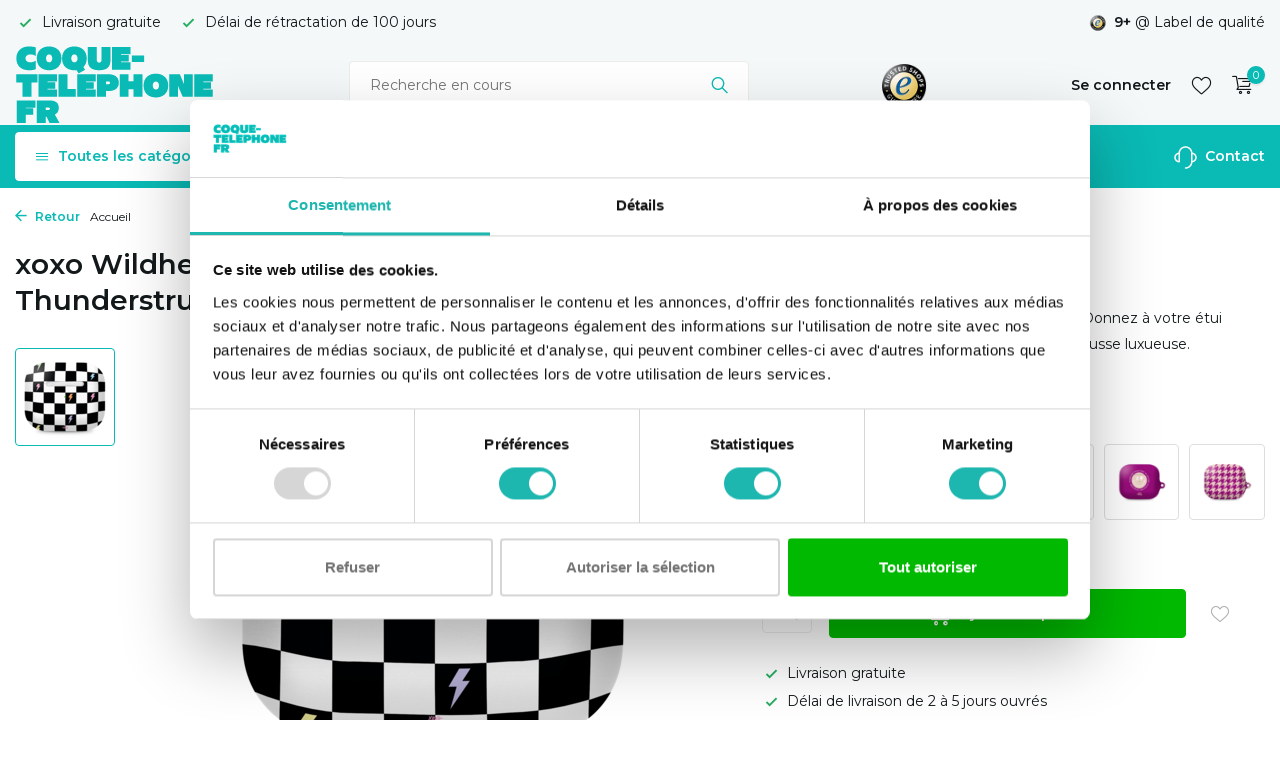

--- FILE ---
content_type: text/html;charset=utf-8
request_url: https://www.coque-telephone.fr/coque-airpods-pro-2-thunderstruck.html
body_size: 13063
content:
<!DOCTYPE html>
<html lang="fr">
  <head>
    
    <meta charset="utf-8"/>
<!-- [START] 'blocks/head.rain' -->
<!--

  (c) 2008-2026 Lightspeed Netherlands B.V.
  http://www.lightspeedhq.com
  Generated: 31-01-2026 @ 16:50:45

-->
<link rel="canonical" href="https://www.coque-telephone.fr/coque-airpods-pro-2-thunderstruck.html"/>
<link rel="alternate" href="https://www.coque-telephone.fr/index.rss" type="application/rss+xml" title="Nouveaux produits"/>
<meta name="robots" content="noodp,noydir"/>
<meta name="google-site-verification" content="ePqRDTEzNPU_KjCbW104LCqwf9glzY-vKZ9n1ZqmpuA"/>
<meta property="og:url" content="https://www.coque-telephone.fr/coque-airpods-pro-2-thunderstruck.html?source=facebook"/>
<meta property="og:site_name" content="Coque-telephone.fr"/>
<meta property="og:title" content="Coque AirPods Pro 2 - Thunderstruck"/>
<meta property="og:description" content="Coque AirPods Pro 2 - Thunderstruck ✔️ Livraison gratuite ✔️ Belle couleur ✔️ Paiement en ligne sécurisé"/>
<meta property="og:image" content="https://cdn.webshopapp.com/shops/337779/files/420100406/xoxo-wildhearts-xoxo-wildhearts-coque-airpods-pro.jpg"/>
<script src="https://app.dmws.plus/shop-assets/337779/dmws-plus-loader.js?id=42ed45198bc053d4825c63c91511744c"></script>
<script src="https://designer.printlane.com/js/lightspeed/337779.js?rnd=1669215097680"></script>
<script>
window.dataLayer = window.dataLayer || [];
    function gtag(){dataLayer.push(arguments);}
    gtag('js', new Date());

    gtag('config', 'AW-10879433600');
</script>
<script src="https://app.dmws.plus/shop-assets/337779/menu-builder.js?id=d82a80777a247d5c258de6a473605ca3"></script>
<script src="https://lightspeed.taggrs.cloud/lightspeed-c-series-minified.js"></script>
<script>
(function(w,d,s,l,i){w[l]=w[l]||[];w[l].push({'gtm.start':new Date().getTime(),event:'gtm.js'});var f=d.getElementsByTagName(s)[0],j=d.createElement(s),dl=l!='dataLayer'?'&l='+l:'';j.async=true;j.src='https://future.coque-telephone.fr/gvqefmgvdt.js?tg='+i+dl;f.parentNode.insertBefore(j,f);})(window,document,'script','dataLayer','M99NFT6');
</script>
<!--[if lt IE 9]>
<script src="https://cdn.webshopapp.com/assets/html5shiv.js?2025-02-20"></script>
<![endif]-->
<!-- [END] 'blocks/head.rain' -->
    <title>Coque AirPods Pro 2 - Thunderstruck - Coque-telephone.fr</title>
    <meta name="description" content="Coque AirPods Pro 2 - Thunderstruck ✔️ Livraison gratuite ✔️ Belle couleur ✔️ Paiement en ligne sécurisé" />
    <meta name="keywords" content="Coque AirPods Pro 2" />
    <meta http-equiv="X-UA-Compatible" content="IE=edge">
    <meta name="viewport" content="width=device-width, initial-scale=1.0, maximum-scale=5.0, user-scalable=no">
    <meta name="apple-mobile-web-app-capable" content="yes">
    <meta name="apple-mobile-web-app-status-bar-style" content="black">

    <link rel="shortcut icon" href="https://cdn.webshopapp.com/shops/337779/themes/179399/v/1255836/assets/favicon.ico?20220411112234" type="image/x-icon" />
    <link rel="preconnect" href="https://fonts.gstatic.com" />
    <link rel="dns-prefetch" href="https://fonts.gstatic.com">
    <link rel="preconnect" href="https://fonts.googleapis.com">
		<link rel="dns-prefetch" href="https://fonts.googleapis.com">
		<link rel="preconnect" href="https://ajax.googleapis.com">
		<link rel="dns-prefetch" href="https://ajax.googleapis.com">
		<link rel="preconnect" href="https://cdn.webshopapp.com/">
		<link rel="dns-prefetch" href="https://cdn.webshopapp.com/">
    
                            <link rel="preload" href="https://fonts.googleapis.com/css?family=Montserrat:300,400,600%7CMontserrat:600;700&display=block" as="style" />
    <link rel="preload" href="https://cdn.webshopapp.com/shops/337779/themes/179399/assets/bootstrap-min.css?20251229144303" as="style" />
    <link rel="preload" href="https://cdn.webshopapp.com/shops/337779/themes/179399/assets/owl-carousel-min.css?20251229144303" as="style" />
    <link rel="preload" href="https://cdn.jsdelivr.net/npm/@fancyapps/ui/dist/fancybox.css" as="style" />
    <link rel="preload" href="https://cdn.webshopapp.com/assets/gui-2-0.css?2025-02-20" as="style" />
    <link rel="preload" href="https://cdn.webshopapp.com/assets/gui-responsive-2-0.css?2025-02-20" as="style" />
        	<link rel="preload" href="https://cdn.webshopapp.com/shops/337779/themes/179399/assets/icomoon-light.ttf?20251229144303" as="font" crossorigin>
        <link rel="preload" href="https://cdn.webshopapp.com/shops/337779/themes/179399/assets/style.css?20251229144303" as="style" />
    <link rel="preload" href="https://cdn.webshopapp.com/shops/337779/themes/179399/assets/custom.css?20251229144303" as="style" />
    
    <script src="https://cdn.webshopapp.com/assets/jquery-1-9-1.js?2025-02-20"></script>
            <link rel="preload" href="https://cdn.webshopapp.com/shops/337779/themes/179399/assets/bootstrap-min.js?20251229144303" as="script">
    <link rel="preload" href="https://cdn.webshopapp.com/assets/gui.js?2025-02-20" as="script">
    <link rel="preload" href="https://cdn.webshopapp.com/assets/gui-responsive-2-0.js?2025-02-20" as="script">
    <link rel="preload" href="https://cdn.webshopapp.com/shops/337779/themes/179399/assets/scripts-min.js?20251229144303" as="script">
    <link rel="preload" href="https://cdn.webshopapp.com/shops/337779/themes/179399/assets/global-min.js?20251229144303" as="script">
    <link rel="preload" href="https://cdn.webshopapp.com/shops/337779/themes/179399/assets/custom.js?20251229144303" as="script">
    
    <meta property="og:title" content="Coque AirPods Pro 2 - Thunderstruck">
<meta property="og:type" content="website"> 
<meta property="og:site_name" content="Coque-telephone.fr">
<meta property="og:url" content="https://www.coque-telephone.fr/">
<meta property="og:image" content="https://cdn.webshopapp.com/shops/337779/files/420100406/1000x1000x2/xoxo-wildhearts-xoxo-wildhearts-coque-airpods-pro.jpg">
<meta name="twitter:title" content="Coque AirPods Pro 2 - Thunderstruck">
<meta name="twitter:description" content="Coque AirPods Pro 2 - Thunderstruck ✔️ Livraison gratuite ✔️ Belle couleur ✔️ Paiement en ligne sécurisé">
<meta name="twitter:site" content="Coque-telephone.fr">
<meta name="twitter:card" content="https://cdn.webshopapp.com/shops/337779/themes/179399/assets/logo.png?20251229144303">
<meta name="twitter:image" content="https://cdn.webshopapp.com/shops/337779/themes/179399/assets/share-image.jpg?20251211095525">
<script type="application/ld+json">
  [
        {
      "@context": "https://schema.org/",
      "@type": "BreadcrumbList",
      "itemListElement":
      [
        {
          "@type": "ListItem",
          "position": 1,
          "item": {
            "@id": "https://www.coque-telephone.fr/",
            "name": "Home"
          }
        },
                {
          "@type": "ListItem",
          "position": 2,
          "item":	{
            "@id": "https://www.coque-telephone.fr/coque-airpods-pro-2-thunderstruck.html",
            "name": "xoxo Wildhearts Coque AirPods Pro 2 - Thunderstruck"
          }
        }              ]
    },
            {
      "@context": "https://schema.org/",
      "@type": "Product", 
      "name": "xoxo Wildhearts xoxo Wildhearts Coque AirPods Pro 2 - Thunderstruck",
      "url": "https://www.coque-telephone.fr/coque-airpods-pro-2-thunderstruck.html",
      "productID": "140393097",
            "brand": {
        "@type": "Brand",
        "name": "xoxo Wildhearts"
      },
            "description": "Étui AirPods Pro 2 avec motif de bloc unique. Donnez à votre étui AirPods Pro 2 une mise à niveau avec cette housse luxueuse. Disponible en différentes couleurs.",      "image": [
            "https://cdn.webshopapp.com/shops/337779/files/420100406/1500x1500x2/xoxo-wildhearts-xoxo-wildhearts-coque-airpods-pro.jpg"            ],
      "gtin13": "8720836281177",      "mpn": "TWEEAIRPODSWILDHEARTS-3",      "sku": "XOXO-AIRP-AIR-1400",      "offers": {
        "@type": "Offer",
        "price": "16.99",
        "url": "https://www.coque-telephone.fr/coque-airpods-pro-2-thunderstruck.html",
        "priceValidUntil": "2027-01-31",
        "priceCurrency": "EUR",
                "availability": "https://schema.org/InStock",
        "inventoryLevel": "2"
              }
          },
        {
      "@context": "https://schema.org/",
      "@type": "Organization",
      "url": "https://www.coque-telephone.fr/",
      "name": "Coque-telephone.fr",
      "legalName": "Coque-telephone.fr",
      "description": "Coque AirPods Pro 2 - Thunderstruck ✔️ Livraison gratuite ✔️ Belle couleur ✔️ Paiement en ligne sécurisé",
      "logo": "https://cdn.webshopapp.com/shops/337779/themes/179399/assets/logo.png?20251229144303",
      "image": "https://cdn.webshopapp.com/shops/337779/themes/179399/assets/share-image.jpg?20251211095525",
      "contactPoint": {
        "@type": "ContactPoint",
        "contactType": "Customer service",
        "telephone": ""
      },
      "address": {
        "@type": "PostalAddress",
        "streetAddress": "",
        "addressLocality": "",
        "postalCode": "",
        "addressCountry": "FR"
      }
      ,
      "aggregateRating": {
          "@type": "AggregateRating",
          "bestRating": "10",
          "worstRating": "1",
          "ratingValue": "9",
          "reviewCount": "100",
          "url":"https://www.trustedshops.nl/verkopersbeoordeling/info_XF7940D1F1B8BAF245BFAA5DCF41AA89D.html"
      }
          },
    { 
      "@context": "https://schema.org/", 
      "@type": "WebSite", 
      "url": "https://www.coque-telephone.fr/", 
      "name": "Coque-telephone.fr",
      "description": "Coque AirPods Pro 2 - Thunderstruck ✔️ Livraison gratuite ✔️ Belle couleur ✔️ Paiement en ligne sécurisé",
      "author": [
        {
          "@type": "Organization",
          "url": "https://www.dmws.nl/",
          "name": "DMWS BV",
          "address": {
            "@type": "PostalAddress",
            "streetAddress": "Wilhelmina plein 25",
            "addressLocality": "Eindhoven",
            "addressRegion": "NB",
            "postalCode": "5611 HG",
            "addressCountry": "NL"
          }
        }
      ]
    }      ]
</script>    
        <link rel="stylesheet" href="https://fonts.googleapis.com/css?family=Montserrat:300,400,600%7CMontserrat:600;700&display=block" type="text/css">
    <link rel="stylesheet" href="https://cdn.webshopapp.com/shops/337779/themes/179399/assets/bootstrap-min.css?20251229144303" type="text/css">
    <link rel="stylesheet" href="https://cdn.webshopapp.com/shops/337779/themes/179399/assets/owl-carousel-min.css?20251229144303" type="text/css">
    <link rel="stylesheet" href="https://cdn.jsdelivr.net/npm/@fancyapps/ui/dist/fancybox.css" type="text/css">
    <link rel="stylesheet" href="https://cdn.webshopapp.com/assets/gui-2-0.css?2025-02-20" type="text/css">
    <link rel="stylesheet" href="https://cdn.webshopapp.com/assets/gui-responsive-2-0.css?2025-02-20" type="text/css">
    <link rel="stylesheet" href="https://cdn.webshopapp.com/shops/337779/themes/179399/assets/style.css?20251229144303" type="text/css">
    <link rel="stylesheet" href="https://cdn.webshopapp.com/shops/337779/themes/179399/assets/custom.css?20251229144303" type="text/css">
    
     
  
    

    
    	<meta name="facebook-domain-verification" content="3c5xx0lf7hihe0svh8wdj07ci3cu2j" />
  <meta name="p:domain_verify" content="41c046889dc7d8353a02bbe0b7be6a40"/>
   
<meta name="theme-color" content="#0abab5">
    
    <meta name="google-site-verification" content="y6Yadw-M_qBvBPhCVugzfk9Y126oVX0DGetyKxSyDqw" />
    
  </head>
  <body>
    
    <aside id="cart" class="sidebar d-flex cart palette-bg-white"><div class="heading d-none d-sm-block"><i class="icon-x close"></i><div class="h3">Mon panier</div></div><div class="heading d-sm-none palette-bg-accent-light mobile"><i class="icon-x close"></i><div class="h3">Mon panier</div></div><div class="filledCart d-none"><ul class="list-cart list-inline mb-0 scrollbar"></ul><div class="totals-wrap"><p data-cart="total">Total (<span class="length">0</span>) produits<span class="amount">0,00 €</span></p><p class="total" data-cart="grand-total"><b>Total</b><span class="grey">Taxes incluses</span><span><b>0,00 €</b></span></p></div><div class="continue d-flex align-items-center"><a href="https://www.coque-telephone.fr/cart/" class="button solid cta">Oui, je vais commander</a></div></div><p class="emptyCart align-items-center">Il n&#039;y a aucun article dans votre panier...</p><div class="bottom"><div class="payments d-flex justify-content-center flex-wrap dmws-payments"></div></div></aside><aside id="sidereview" class="sidebar d-flex palette-bg-light"><div class="heading d-none d-sm-block"><i class="icon-x close"></i><div class="h3">Créez votre propre commentaire pour xoxo Wildhearts Coque AirPods Pro 2 - Thunderstruck</div></div><div class="heading d-sm-none palette-bg-light"><i class="icon-x close"></i><div class="h3">Créez votre propre commentaire pour xoxo Wildhearts Coque AirPods Pro 2 - Thunderstruck</div></div><form action="https://www.coque-telephone.fr/account/reviewPost/140393097/" method="post" id="form-review"><input type="hidden" name="key" value="01ac48912f21ae203072e856d9b1c2d2"><label for="review-form-score">Comment notez vous ce produit?</label><div class="d-flex align-items-center stars-wrap"><div class="d-flex align-items-center stars"><i class="icon-star active" data-stars="1"></i><i class="icon-star active" data-stars="2"></i><i class="icon-star active" data-stars="3"></i><i class="icon-star active" data-stars="4"></i><i class="icon-star active" data-stars="5"></i></div><span data-message="1" style="display: none;"></span><span data-message="2" style="display: none;"></span><span data-message="3" style="display: none;"></span><span data-message="4" style="display: none;"></span><span data-message="5"></span></div><select id="review-form-score" name="score"><option value="1">1 étoile</option><option value="2">2 étoile(s)</option><option value="3">3 étoile(s)</option><option value="4">4 étoile(s)</option><option value="5" selected="selected">5 étoile(s)</option></select><div><label for="review-form-name">Nom *</label><input id="review-form-name" type="text" name="name" value="" required placeholder="Nom"></div><div><label for="review-form-review">Message *</label><textarea id="review-form-review" class="" name="review" required placeholder="Évaluation"></textarea></div><button type="submit" class="button">Soumettre</button></form></aside><header id="variant-1" class="d-none d-md-block"><div class="topbar palette-bg-light"><div class="container"><div class="row align-items-center justify-content-between"><div class="col-6 col-lg-5 col-xl-6"><div class="usp" data-total="2"><div class="list"><div class="item"><i class="icon-check"></i> Livraison gratuite</div><div class="item"><i class="icon-check"></i> Délai de rétractation de 100 jours</div></div></div></div><div class="col-6 col-lg-7 col-xl-6 d-flex justify-content-end right"><div class="review-widget"><img class="lazy" src="https://cdn.webshopapp.com/shops/337779/themes/179399/assets/lazy-preload.jpg?20251229144303" data-src="https://cdn.webshopapp.com/shops/319424/files/393880103/trustedshopslogo.png" alt="Review Logo" height="22" width="22" /><b>9+</b><span class="d-none d-lg-inline"> @ Label de qualité</span></div></div></div></div></div><div class="overlay palette-bg-black"></div><div class="mainbar palette-bg-light"><div class="container"><div class="row align-items-center justify-content-between"><div class="col-12 d-flex align-items-center justify-content-between"><a href="https://www.coque-telephone.fr/" title="Coque de téléphone et des accessoires de telephone " class="logo nf"><img src="https://cdn.webshopapp.com/shops/334134/files/400268274/fr-pf-logo-green-01.svg" alt="Coque de téléphone et des accessoires de telephone " width="200" height="81" class="d-none d-md-block" /><img src="https://cdn.webshopapp.com/shops/334134/files/400501738/fr-pf-logo-wit-01.svg" alt="Coque de téléphone et des accessoires de telephone " width="120" height="40" class="d-md-none" /></a><form action="https://www.coque-telephone.fr/search/" method="get" role="search" class="formSearch search-form default"><input type="text" name="q" autocomplete="off" value="" aria-label="Rechercher" placeholder="Recherche en cours" /><i class="icon-x"></i><button type="submit" class="search-btn" title="Rechercher"><i class="icon-search"></i></button><div class="search-results palette-bg-white"><div class="heading">Résultats de recherche pour '<span></span>'</div><ul class="list-inline list-results"></ul><ul class="list-inline list-products"></ul><a href="#" class="all">Afficher tous les résultats</a></div></form><a href="https://www.trustedshops.fr/evaluation/info_X7E5C857A8039917A6AF479D6B22556EC.html" class="hallmark" title="Trustedshops" target="_blank" rel="noopener"><img class="lazy" src="https://cdn.webshopapp.com/shops/337779/themes/179399/assets/lazy-preload.jpg?20251229144303" data-src="https://cdn.webshopapp.com/shops/337779/files/407926128/ts-trustmark-klein.png" alt="Trustedshops" title="Trustedshops"  width="45" height="45" /></a><div class="wrap-cart d-flex align-items-center"><div class="drop-down with-overlay account login"><div class="current"><a href="https://www.coque-telephone.fr/account/login/" aria-label="Mon compte" class="nf"><span class="d-lg-none"><i class="icon-account"></i></span><span class="d-none d-lg-block">Se connecter</span></a></div><div class="drop shadow d-none d-md-block"><div class="d-flex align-items-center justify-content-between"><a href="https://www.coque-telephone.fr/account/login/" class="button">Se connecter</a><span>Nouveau? <a href="https://www.coque-telephone.fr/account/register/">S&#039;inscrire</a></span></div></div></div><div class="drop-down account wishlist"><div class="current"><a href="https://www.coque-telephone.fr/account/login/" aria-label="Liste de souhaits" class="nf"><span class="fs0">Liste de souhaits</span><i class="icon-wishlist"></i></a></div></div><a href="https://www.coque-telephone.fr/cart/" class="pos-r cart nf"><i class="icon-cart"></i><span class="count">0</span></a></div></div></div></div></div><div class="menubar palette-bg-accent-light"><div class="container"><div class="row"><div class="col-12"><div id="menu-sidebar" class="menu d-none d-md-flex align-items-center default default standard"><ul class="list-inline mb-0 d-flex align-items-center"><li class="list-inline-item has-sub"><div class="button d-flex align-items-center"><i class="icon-menu"></i> Toutes les catégories</div><ul class="palette-bg-white"></ul></li><li class="list-inline-item"><a href="https://www.coque-telephone.fr/accessoires/" title="Accessoires">Accessoires</a></li><li class="list-inline-item"><a href="https://www.coque-telephone.fr/protection-ecran/" title="Protection écran">Protection écran</a></li><li class="list-inline-item"><a href="https://www.coque-telephone.fr/promo/11-gratuit/" title="1 + 1 Gratuit">1 + 1 Gratuit</a></li><li class="list-inline-item list-last"><a href="https://www.coque-telephone.fr/service/" title="Contact"><svg width="23" height="23" viewBox="0 0 23 23" fill="none" xmlns="http://www.w3.org/2000/svg"><path fill-rule="evenodd" clip-rule="evenodd" d="M5.9502 7.3C5.9502 4.23504 8.43523 1.75 11.5002 1.75C14.5652 1.75 17.0502 4.23504 17.0502 7.3V15.7C17.0502 18.765 14.5652 21.25 11.5002 21.25C11.086 21.25 10.7502 21.5858 10.7502 22C10.7502 22.4142 11.086 22.75 11.5002 22.75C15.1581 22.75 18.1656 19.9638 18.5161 16.398C19.564 16.2447 20.5422 15.758 21.3 15.0002C22.2283 14.0719 22.7498 12.8129 22.7498 11.5C22.7498 10.1872 22.2283 8.92817 21.3 7.99987C20.5422 7.24208 19.564 6.75536 18.5161 6.60213C18.1656 3.03629 15.1581 0.25 11.5002 0.25C7.84233 0.25 4.83481 3.03625 4.48431 6.60204C3.43617 6.75518 2.45775 7.24194 1.69982 7.99987C0.771516 8.92817 0.25 10.1872 0.25 11.5C0.25 12.8129 0.771516 14.0719 1.69982 15.0002C2.62813 15.9285 3.88718 16.45 5.2 16.45V16.45C5.20007 16.45 5.20013 16.45 5.2002 16.45C5.61441 16.45 5.9502 16.1142 5.9502 15.7V7.3ZM4.4502 14.8676V8.1325C3.8152 8.2739 3.22773 8.59328 2.76048 9.06053C2.11348 9.70753 1.75 10.5851 1.75 11.5C1.75 12.415 2.11348 13.2926 2.76048 13.9396C3.22773 14.4068 3.8152 14.7262 4.4502 14.8676ZM18.5502 8.13263V14.8675C19.185 14.726 19.7722 14.4067 20.2393 13.9396C20.8863 13.2926 21.2498 12.415 21.2498 11.5C21.2498 10.5851 20.8863 9.70753 20.2393 9.06053C19.7722 8.59342 19.185 8.2741 18.5502 8.13263Z" fill="black"/></svg> Contact</a></li></ul></div></div></div></div></div></header><header id="mobile-variant-2" class="d-md-none mobile-header"><div class="overlay palette-bg-black"></div><div class="top shadow palette-bg-accent-light"><div class="container"><div class="row"><div class="col-12 d-flex align-items-center justify-content-between"><div id="mobile-menu-redesign" class="d-md-none mobile-menu"><i class="icon-menu"></i><div class="menu-wrapper"><div class="d-flex align-items-center justify-content-between heading palette-bg-accent-light"><span>Menu</span><i class="icon-x"></i></div><ul class="list-inline mb-0 palette-bg-light"><li class="categories images"><a href="#" data-title="catégories">Catégories</a><div class="back">Retour aux  <span></span></div><ul></ul></li><li class="list-inline-item"><a href="https://www.coque-telephone.fr/accessoires/" title="Accessoires">Accessoires</a></li><li class="list-inline-item"><a href="https://www.coque-telephone.fr/protection-ecran/" title="Protection écran">Protection écran</a></li><li class="list-inline-item"><a href="https://www.coque-telephone.fr/promo/11-gratuit/" title="1 + 1 Gratuit">1 + 1 Gratuit</a></li><li class="list-inline-item"><a href="https://www.coque-telephone.fr/service/" title="Contact">Contact</a></li></ul></div></div><a href="https://www.coque-telephone.fr/" title="Coque de téléphone et des accessoires de telephone " class="logo nf"><img src="https://cdn.webshopapp.com/shops/334134/files/400268274/fr-pf-logo-green-01.svg" alt="Coque de téléphone et des accessoires de telephone " width="200" height="81" class="d-none d-md-block" /><img src="https://cdn.webshopapp.com/shops/334134/files/400501738/fr-pf-logo-wit-01.svg" alt="Coque de téléphone et des accessoires de telephone " width="120" height="40" class="d-md-none" /></a><div class="search-m"></div><div class="wrap-cart d-flex align-items-center"><div class="drop-down with-overlay account login"><div class="current"><a href="https://www.coque-telephone.fr/account/login/" aria-label="Mon compte" class="nf"><span class="d-lg-none"><i class="icon-account"></i></span><span class="d-none d-lg-block">Se connecter</span></a></div><div class="drop shadow d-none d-md-block"><div class="d-flex align-items-center justify-content-between"><a href="https://www.coque-telephone.fr/account/login/" class="button">Se connecter</a><span>Nouveau? <a href="https://www.coque-telephone.fr/account/register/">S&#039;inscrire</a></span></div></div></div><div class="drop-down account wishlist"><div class="current"><a href="https://www.coque-telephone.fr/account/login/" aria-label="Liste de souhaits" class="nf"><span class="fs0">Liste de souhaits</span><i class="icon-wishlist"></i></a></div></div><a href="https://www.coque-telephone.fr/cart/" class="pos-r cart nf"><i class="icon-cart"></i><span class="count">0</span></a></div></div></div></div></div><div class="sub palette-bg-light"><div class="container"><div class="row align-items-center justify-content-between"><div class="col-12"><div class="usp" data-total="2"><div class="list"><div class="item"><i class="icon-check"></i> Livraison gratuite</div><div class="item"><i class="icon-check"></i> Délai de rétractation de 100 jours</div></div></div></div></div></div></div></header><nav class="breadcrumbs"><div class="container"><div class="row"><div class="col-12"><ol class="d-flex align-items-center flex-wrap"><li class="accent"><a href="javascript: history.go(-1)"><i class="icon-arrow"></i> Retour</a></li><li class="item icon"><a href="https://www.coque-telephone.fr/">Accueil <i class="icon-chevron-down"></i></a></li></ol></div></div></div></nav><div class="popup custom images"><div class="container"><div class="wrap d-flex"><i class="icon-x"></i><div class="content"><div class="slider"><div class="image d-flex align-items-center justify-content-center"><img 
                   alt="xoxo Wildhearts xoxo Wildhearts Coque AirPods Pro 2 - Thunderstruck"
                   title="xoxo Wildhearts xoxo Wildhearts Coque AirPods Pro 2 - Thunderstruck"
                   class="lazy"
                   src="https://cdn.webshopapp.com/shops/337779/themes/179399/assets/lazy-preload.jpg?20251229144303"
                   data-src="https://cdn.webshopapp.com/shops/337779/files/420100406/1280x1000x3/xoxo-wildhearts-xoxo-wildhearts-coque-airpods-pro.jpg"
                   data-srcset="https://cdn.webshopapp.com/shops/337779/files/420100406/1280x1000x3/xoxo-wildhearts-xoxo-wildhearts-coque-airpods-pro.jpg 1x, https://cdn.webshopapp.com/shops/337779/files/420100406/2560x2000x3/xoxo-wildhearts-xoxo-wildhearts-coque-airpods-pro.jpg 2x"
                   data-sizes="1280w"
                   width="1280"
                   height="1000"
                 /></div></div><div class="h3">xoxo Wildhearts Coque AirPods Pro 2 - Thunderstruck</div><div class="link"><i class="icon-arrow"></i> Retour aux  Produit</div></div></div></div></div><article id="product"><div class="container"><div class="row content"><div class="col-12 col-md-6 col-lg-7"><h1 class="h1 d-none d-md-block">xoxo Wildhearts Coque AirPods Pro 2 - Thunderstruck</h1><div class="images d-flex fullwidth"><div class="thumbs d-none d-md-block"><div class="wrap"><div class="owl-carousel"><div class="item fill"><img 
                       alt="xoxo Wildhearts xoxo Wildhearts Coque AirPods Pro 2 - Thunderstruck"
                       title="xoxo Wildhearts xoxo Wildhearts Coque AirPods Pro 2 - Thunderstruck"
                       class="lazy"
                       src="https://cdn.webshopapp.com/shops/337779/themes/179399/assets/lazy-preload.jpg?20251229144303"
                       data-src="https://cdn.webshopapp.com/shops/337779/files/420100406/98x98x1/xoxo-wildhearts-xoxo-wildhearts-coque-airpods-pro.jpg"
                       data-srcset="https://cdn.webshopapp.com/shops/337779/files/420100406/98x98x1/xoxo-wildhearts-xoxo-wildhearts-coque-airpods-pro.jpg 1x, https://cdn.webshopapp.com/shops/337779/files/420100406/196x196x1/xoxo-wildhearts-xoxo-wildhearts-coque-airpods-pro.jpg 2x"
                       data-sizes="98w"
                       width="98"
                       height="98"
                     /></div></div></div></div><div class="images-wrap"><div class="slider"><div class="image d-flex align-items-center justify-content-center first"><img 
                       alt="xoxo Wildhearts xoxo Wildhearts Coque AirPods Pro 2 - Thunderstruck"
                       title="xoxo Wildhearts xoxo Wildhearts Coque AirPods Pro 2 - Thunderstruck"
                       class="lazy"
                       src="https://cdn.webshopapp.com/shops/337779/themes/179399/assets/lazy-preload.jpg?20251229144303"
                       data-src="https://cdn.webshopapp.com/shops/337779/files/420100406/600x465x3/xoxo-wildhearts-xoxo-wildhearts-coque-airpods-pro.jpg"
                       data-srcset="https://cdn.webshopapp.com/shops/337779/files/420100406/600x465x3/xoxo-wildhearts-xoxo-wildhearts-coque-airpods-pro.jpg 1x, https://cdn.webshopapp.com/shops/337779/files/420100406/1200x930x3/xoxo-wildhearts-xoxo-wildhearts-coque-airpods-pro.jpg 2x"
                       data-sizes="600w"
                       width="600"
                       height="465"
                     /></div></div></div></div><div class="tabs d-none d-md-block"><ul class="d-none d-md-flex align-items-center flex-wrap nav"><li><a href="#description" class="active">Description du produit</a></li><li><a href="#specs">Spécifications du produit</a></li><li class="review"><a href="#reviews">Évaluations</a></li></ul><div id="description" class="description"><b class="d-md-none">Description du produit<i class="icon-chevron-down d-md-none"></i></b><div class="main"><h2>Étui AirPods Pro 2 Thunderstruck</h2><p>Offrez à votre étui AirPods Pro 2 une mise à niveau avec la housse Thunderstruck de xoxoWildhearts. Fabriquée en silicone, cette housse donne un nouveau look magnifique. Il vous protège également contre les chutes et les chocs.</p></div></div><div id="specs" class="specs dmws-specs"><div class="h3">Spécifications du produit<i class="icon-chevron-down d-md-none"></i></div><div><dl><div><dt>EAN
                        <dd>8720836281177</dd></div></dl></div></div></div></div><div class="col-12 col-md-6 col-lg-5 sidebar"><div class="column-wrap sticky"><div class="meta d-none d-md-flex align-items-center flex-wrap"><a href="https://www.coque-telephone.fr/coques-airpods/" class="link">Tout afficher Coques Airpods</a></div><div class="short-desc d-none d-md-block">Étui AirPods Pro 2 avec motif de bloc unique. Donnez à votre étui AirPods Pro 2 une mise à niveau avec cette housse luxueuse. Disponible en différentes couleurs.</div><label id="sku-label" for="fpb">Couleur:</label><div class="input-inline m10 colors-dropdown-wrapper is-slider sku-slider" data-url="https://www.coque-telephone.fr/search/TWEEAIRPODSWILDHEARTS/page1.ajax"><div id="owl-codes" class="inner owl-carousel"></div></div><div class="d-flex justify-content-between d-md-none mobile-wrap"><div><strong>xoxo Wildhearts Coque AirPods Pro 2 - Thunderstruck</strong></div><div><div class="d-flex align-items-center stock instock"><i class="icon-check"></i> En stock
                                            </div><div class="price"><span class="current">€16,99</span></div></div></div><form action="https://www.coque-telephone.fr/cart/add/277169471/" id="product_configure_form" method="post" class="openCart custom"><input type="hidden" name="bundle_id" id="product_configure_bundle_id" value=""><div class="price d-none d-md-block"><div class="d-flex align-items-center flex-wrap"><span class="current">16,99 €</span><div class="d-flex align-items-center stock instock"><i class="icon-check"></i> En stock
                                                            </div></div></div><div class="actions d-flex align-items-center"><label class="d-none" for="qty-140393097">Quantité</label><input type="number" name="quantity" data-field="quantity" value="1" min="0" id="qty-140393097" /><a href="javascript:;" onclick="$('#product_configure_form').submit();" class="button cta solid" aria-label="Ajouter"><i class="icon-addtocart"></i> Ajouter au panier</a><a href="https://www.coque-telephone.fr/account/login/" class="add-to-wishlist" aria-label="Liste de souhaits"><i class="icon-wishlist"></i></a></div></form><!-- Begin eTrusted widget tag --><etrusted-widget data-etrusted-widget-id="wdg-4bf79d71-ebc9-46f5-9472-ef0ebfe9a15c"></etrusted-widget><!-- End eTrusted widget tag --><div class="usps"><ul><li style="display: none" class="product-countdown has-countdown"><i class="icon-check"></i>Expédié aujourd&#039;hui? Vous avez: <span class="countdown">2018/12/25</span></li><li><i class="icon-check"></i>Livraison gratuite            </li><li><i class="icon-check"></i>Délai de livraison de 2 à 5 jours ouvrés            </li><li><i class="icon-check"></i>Délai de rétractation de 100 jours            </li></ul></div></div></div></div><div class="row"><div class="col-12 section reviews" id="reviews"><div class="h3">Évaluations<i class="icon-chevron-down d-md-none"></i></div><div class="rating d-flex align-items-center"><span><strong>0</strong> / <sup>5</sup><span>Based on 0 reviews</span></span></div><div class="reviews-wrap"><p>Il n&#039;y a pas encore d&#039;avis sur ce produit..</p></div><a href="javascript:;" class="button create-review">Publiez votre propre évaluation</a></div></div></div></article><article class="lastviewed"><div class="container"><div class="d-flex justify-content-between pos-r"><div class="h3">Récemment consulté</div></div><div class="row slider-recent-products scrollbar"><div class="product col-6 col-md-4 col-lg-3  variant-2" data-url="https://www.coque-telephone.fr/coque-airpods-pro-2-thunderstruck.html"><div class="wrap d-flex flex-column"><a href="https://www.coque-telephone.fr/account/" class="add-to-wishlist" aria-label="Liste de souhaits"><i class="icon-wishlist"></i></a><div class="image-wrap d-flex justify-content-center"><a href="https://www.coque-telephone.fr/coque-airpods-pro-2-thunderstruck.html" title="xoxo Wildhearts Coque AirPods Pro 2 - Thunderstruck" class="nf"><img 
             alt="xoxo Wildhearts Coque AirPods Pro 2 - Thunderstruck"
             title="xoxo Wildhearts Coque AirPods Pro 2 - Thunderstruck"
             class="lazy"
             src="https://cdn.webshopapp.com/shops/337779/themes/179399/assets/lazy-preload.jpg?20251229144303"
             data-src="https://cdn.webshopapp.com/shops/337779/files/420100406/285x255x2/xoxo-wildhearts-coque-airpods-pro-2-thunderstruck.jpg"
             data-srcset="https://cdn.webshopapp.com/shops/337779/files/420100406/285x255x2/xoxo-wildhearts-coque-airpods-pro-2-thunderstruck.jpg 1x, https://cdn.webshopapp.com/shops/337779/files/420100406/570x510x2/xoxo-wildhearts-coque-airpods-pro-2-thunderstruck.jpg 2x"
             data-sizes="285w"
             width="285"
             height="255"
             data-fill="2"
           /></a></div>
        xoxo Wildhearts    <a href="https://www.coque-telephone.fr/coque-airpods-pro-2-thunderstruck.html" title="xoxo Wildhearts Coque AirPods Pro 2 - Thunderstruck" class="h4">Coque AirPods Pro 2 - Thunderstruck</a><div class="data d-flex"><div class="prices d-flex flex-wrap align-items-center"><span class="price">16,99 € </span></div></div><form action="https://www.coque-telephone.fr/cart/add/277169471/" id="product_configure_form_140393097" method="post" class="d-flex align-items-center"><a href="javascript:;" class="button cta" aria-label="Ajouter"><i class="icon-addtocart"></i></a></form></div></div></div></div></article><script>
	$(document).ready(function(){  
    //   PRODUCTPAGE SELECTBOX BY ARTICLE CODE
    if ($('.colors-dropdown-wrapper').length > 0) {
      var url = $('.colors-dropdown-wrapper').data('url');
      $.get(url, function(data){        
        console.log(data);
        if(data.products.length < 2){
          $('.sku-slider').remove();
          $('#sku-label').remove();
        }else{
          $.each(data.products, function(index, product){          
            var colorTitle = product.code.split('-')[1].trim(); 
            if(product.image) {
            	var colorImage = '<img src="' + (product.image).replace('50x50x2', '60x60x2') + '" width="60" height="60" />';
            } else {
              var colorImage = '';
            }
            var thisColor = $('.heading-product').data('code'); 
            if(thisColor == colorTitle) {
              $('.colors-dropdown-wrapper #owl-codes').append('<div class="item"><a class="nf color-'+colorTitle.split(' ')[0]+' active" href="'+product.url+'">' + colorImage + '</a></div>');
            } else {
              $('.colors-dropdown-wrapper #owl-codes').append('<div class="item"><a class="nf color-'+colorTitle.split(' ')[0]+'" href="'+product.url+'">' + colorImage + '</a></div>');
            }
          });
          setTimeout(function(){ 
            $('#owl-codes').owlCarousel({
             loop: false, 
             items: 6,
             margin:10,
             responsive : {
              0 : {
                items: 4
              },
              500 : {
                items: 6
              }
             },
             dots: false,
             nav: true
           });
          }, 500);
        }
      });
    }
    //   PRODUCTPAGE SELECTBOX BY ARTICLE CODE END  
  });
</script><footer id="footer"><div class="footer-top palette-bg-accent-light"><div class="container"><div class="row"><div class="col-6 col-md-3 image"><img class="lazy" src="https://cdn.webshopapp.com/shops/337779/themes/179399/assets/lazy-preload.jpg?20251229144303" data-src="https://cdn.webshopapp.com/shops/337779/themes/179399/v/2343408/assets/service-image.png?20240617081012" alt="Coque-telephone.fr Service" height="270" width="320" /></div><div class="col-6 col-md-3"><div class="h4">Besoin d'aide?</div><p> Contactez-nous par mail à </br><a href="/cdn-cgi/l/email-protection#106375626679737550737f6165753d64757c7560787f7e753e7662">service@coque<wbr>-telephone.fr</a></p><p>Ou appelez au: <a href="tel:+33188801903">+33188801903</a> (jours ouvrés 09h00-13h00)</p><p>Voir notre <a href="https://www.coque-telephone.fr/service/">Service client</a>!</p></div><div class="col-12 col-sm-6 col-md-3"><div class="h4">Ce que nos clients disent de nous</div><div class="review-widget big d-flex align-items-center text-left"><span class="score">9+<img class="lazy" src="https://cdn.webshopapp.com/shops/337779/themes/179399/assets/lazy-preload.jpg?20251229144303" data-src="https://cdn.webshopapp.com/shops/319424/files/393880103/trustedshopslogo.png" alt="Review Logo" /></span><span>Nous obtenons <b>9+</b> sur  Label de qualité</span></div></div><div class="col-12 col-sm-6 col-md-3"><div class="h4">Suivez-nous sur les réseaux sociaux</div><div class="d-flex socials"></div><p class="newsletter"><a href="javascript:;" data-openpopup="newsletter">Abonnez-vous à notre infolettre</a></p></div></div></div></div><div class="footer-wrap palette-bg-white"><div class="container"><div class="row"><div class="col-12 col-md-3"><div class="h4">Service à la clientèle<i class="icon-chevron-down d-md-none"></i></div><ul class="list-inline"><li><a href="https://www.coque-telephone.fr/service/contact/" title="Contact" >Contact</a></li><li><a href="https://www.coque-telephone.fr/service/about/" title="À propos de Coque-Telephone" >À propos de Coque-Telephone</a></li><li><a href="https://www.coque-telephone.fr/service/general-terms-conditions/" title="Conditions Générales de vente" >Conditions Générales de vente</a></li><li><a href="https://www.coque-telephone.fr/service/privacy-policy/" title="Politique de confidentialité" >Politique de confidentialité</a></li><li><a href="https://www.coque-telephone.fr/service/payment-methods/" title="Modes de paiement" >Modes de paiement</a></li><li><a href="https://www.coque-telephone.fr/service/shipping-returns/" title="Processus de retour" >Processus de retour</a></li><li><a href="https://www.coque-telephone.fr/service/" title="Service client" >Service client</a></li><li><a href="https://www.coque-telephone.fr/sitemap/" title="Sitemap" >Sitemap</a></li></ul></div><div class="col-12 col-md-3"><div class="h4">Mon compte<i class="icon-chevron-down d-md-none"></i></div><ul class="list-inline"><li><a href="https://www.coque-telephone.fr/account/" title="S&#039;inscrire">S&#039;inscrire</a></li><li><a href="https://www.coque-telephone.fr/account/orders/" title="Mes commandes">Mes commandes</a></li><li><a href="https://www.coque-telephone.fr/account/wishlist/" title="Ma liste de souhaits">Ma liste de souhaits</a></li></ul></div><div class="col-12 col-md-3 information"><div class="h4">Nos autres boutiques<i class="icon-chevron-down d-md-none"></i></div><ul class="list-inline"><li><a href="https://www.braceletsmartwatch.fr/" title="Braceletsmartwatch.fr" target="_blank" rel="noopener">Braceletsmartwatch.fr</a></li><li><a href="https://www.xoxowildhearts.com/" title="xoxowildhearts.com" target="_blank" rel="noopener">xoxowildhearts.com</a></li><li><a href="https://www.smartwatchbanden.nl/" title="Smartwatchbanden.nl" target="_blank" rel="noopener">Smartwatchbanden.nl</a></li><li><a href="https://www.phone-factory.nl/" title="Phone-Factory.nl" target="_blank" rel="noopener">Phone-Factory.nl</a></li><li><a href="https://www.correasmartwatch.es/" title="Correasmartwatch.es" target="_blank" rel="noopener">Correasmartwatch.es</a></li><li><a href="https://www.smartwatcharmbaender.de/" title="Smartwatcharmbaender.de" target="_blank" rel="noopener">Smartwatcharmbaender.de</a></li><li><a href="https://www.huellen-shop.de/" title="Huellen-shop.de" target="_blank" rel="noopener">Huellen-shop.de</a></li></ul></div><div class="col-12 col-md-3"><div class="h4">Contact<i class="icon-chevron-down d-md-none"></i></div><div class="contact"><p><b>Coque-telephone.fr</b></p><p>14 rue de Dunkerque</p><p>75010 Paris</p><p>France</p><p><b>Tel: </b><a href="tel:+33188801903">+33 1 88 80 19 03</a></p><p><b>Courriel: </b><a href="/cdn-cgi/l/email-protection#c7b4a2b5b1aea4a287a4a8b6b2a2eab3a2aba2b7afa8a9a2e9a1b5" class="email"><span class="__cf_email__" data-cfemail="7c0f190e0a151f193c1f130d091951081910190c14131219521a0e">[email&#160;protected]</span></a></p></div></div></div><hr class="full-width" /></div><div class="copyright-payment"><div class="container"><div class="row align-items-center"><div class="col-12 col-md-4 d-flex align-items-center"><img class="lazy small-logo" src="https://cdn.webshopapp.com/shops/337779/themes/179399/assets/lazy-preload.jpg?20251229144303" data-src="https://cdn.webshopapp.com/shops/334134/files/400268274/fr-pf-logo-green-01.svg" alt="Copyright logo" height="30" width="30" /><p class="copy dmws-copyright">© 2026 Coque-telephone.fr <a href="https://www.coque-telephone.fr/rss/" class="rss">Fil RSS</a></p></div><div class="col-4 text-center d-none d-md-block"><div class="review-widget big d-flex align-items-center text-left"><span class="score">9+<img class="lazy" src="https://cdn.webshopapp.com/shops/337779/themes/179399/assets/lazy-preload.jpg?20251229144303" data-src="https://cdn.webshopapp.com/shops/319424/files/393880103/trustedshopslogo.png" alt="Review Logo" /></span><span>Nous obtenons <b>9+</b> sur  Label de qualité</span></div></div><div class="col-12 col-md-4"><div class="payments d-flex justify-content-center flex-wrap dmws-payments"></div></div></div></div></div></div></footer><script data-cfasync="false" src="/cdn-cgi/scripts/5c5dd728/cloudflare-static/email-decode.min.js"></script><script>
  var baseUrl = 'https://www.coque-telephone.fr/';
  var baseDomain = '.coque-telephone.fr';
  var shopId = 337779;
  var collectionUrl = 'https://www.coque-telephone.fr/collection/';
  var cartURL = 'https://www.coque-telephone.fr/cart/';
  var cartAdd = 'https://www.coque-telephone.fr/cart/add/';
  var cartDelete = 'https://www.coque-telephone.fr/cart/delete/';
  var loginUrl = 'https://www.coque-telephone.fr/account/login/';
  var searchUrl = 'https://www.coque-telephone.fr/search/';
  var compareUrl = 'https://www.coque-telephone.fr/compare/?format=json';
  var notfound = 'Aucun produit n’a été trouvé.';
  var nobrands = 'Aucune marque n&#039;a été trouvée';
  var lazyPreload = 'https://cdn.webshopapp.com/shops/337779/themes/179399/assets/lazy-preload.jpg?20251229144303';
  var priceStatus = 'enabled';
	var loggedIn = 0;
	var shopCurrency = '€';
  var ajaxTranslations = {"Add to cart":"Ajouter au panier","Wishlist":"Liste de souhaits","Add to wishlist":"Ajouter \u00e0 la liste de souhaits","Compare":"Comparer","Add to compare":"Ajouter pour comparer","Brands":"Marques","Discount":"R\u00e9duction","Delete":"Supprimer","Total excl. VAT":"Total sans les taxes","Shipping costs":"Frais d'exp\u00e9dition","Total incl. VAT":"Total avec les taxes","Excl. VAT":"Sans les taxes","Read more":"Lire plus","Read less":"Lire moins","January":"janvier","February":"f\u00e9vrier","March":"mars","April":"avril","May":"mai","June":"juin","July":"juillet","August":"ao\u00fbt","September":"septembre","October":"octobre","November":"novembre","December":"d\u00e9cembre","Sunday":"dimanche","Monday":"lundi","Tuesday":"mardi","Wednesday":"mercredi","Thursday":"jeudi","Friday":"vendredi","Saturday":"samedi","Your review has been accepted for moderation.":"Votre \u00e9valuation a \u00e9t\u00e9 accept\u00e9e par les mod\u00e9rateurs","Order":"Commande","Date":"Date","Total":"Total","Status":"\u00c9tat","View product":"Afficher le produit","Awaiting payment":"En attente de paiement","Awaiting pickup":"En attente de r\u00e9cup\u00e9ration","Picked up":"Ramass\u00e9","Shipped":"Exp\u00e9di\u00e9","Quantity":"Quantit\u00e9","Cancelled":"Annul\u00e9","No products found":"Aucun produit n\u2019a \u00e9t\u00e9 trouv\u00e9","Awaiting shipment":"En attente d'exp\u00e9dition","No orders found":"No orders found","Additional costs":"Co\u00fbts suppl\u00e9mentaires","Show more":"Afficher plus","Show less":"Afficher moins","By":"Par","Meebestellen":"Commander le long","Toegevoegd":"Ajout\u00e9e"};
	var mobileFilterBG = 'palette-bg-white';
	var articleDate = true  
  var openCart = false;
  var activateSideCart = 1;
	var enableWishlist = 1;
	var wishlistUrl = 'https://www.coque-telephone.fr/account/wishlist/?format=json';

      var showPrices = 1;
  
  var shopb2b = 0;
	var cartTax = 0;
	var freeShippingAmount = 0  
  var volumeDiscount = 'Achetez [q] à <b>[b]</b> chacun et économisez <span>[p]</span>';
	var validFor = 'Valide pour';
	var noRewards = 'Aucune récompense n’est disponible pour cette commande.';
	var apply = 'Appliquer';
	var points = 'points';
	var showSecondImage = 1;

	window.theme = {
    "name":"Switch",
    "developer":"DMWS",
    "docs":"https://supportdmws.zendesk.com/hc/nl/sections/360005766879-Theme-Switch",
  }
                                                                              
	var hoesjesText = 'Afficher tous les coques';
</script><div class="popup newsletter"><div class="container"><div class="wrap d-flex"><i class="icon-x"></i><div class="image"><img class="lazy" src="https://cdn.webshopapp.com/shops/337779/themes/179399/assets/lazy-preload.jpg?20251229144303" data-src="https://cdn.webshopapp.com/shops/337779/themes/179399/assets/newsletter-image.jpg?20251229144303" alt="" /></div><div class="content"><h2>Restez informé des dernières offres et promotions</h2><p>Recevez 10% de réduction en vous inscrivant à notre newsletter</p><form id="formNewsletterFooter" action="https://www.coque-telephone.fr/account/newsletter/" method="post" class="d-flex flex-column align-items-start"><input type="hidden" name="key" value="01ac48912f21ae203072e856d9b1c2d2" /><label>Adresse courriel <span class="negative">*</span></label><div class="validate-email"><input type="text" name="email" id="formNewsletterEmail" placeholder="Adresse courriel"/></div><button type="submit" class="button">S&#039;abonner</button><a class="small" href="https://www.coque-telephone.fr/service/privacy-policy/">* Lisez les restrictions légales ici</a></form></div></div></div></div><!-- [START] 'blocks/body.rain' --><script>
(function () {
  var s = document.createElement('script');
  s.type = 'text/javascript';
  s.async = true;
  s.src = 'https://www.coque-telephone.fr/services/stats/pageview.js?product=140393097&hash=e8c7';
  ( document.getElementsByTagName('head')[0] || document.getElementsByTagName('body')[0] ).appendChild(s);
})();
</script><!-- Server Side Tracking by Taggrs.io (noscript) --><noscript><iframe src="https://future.coque-telephone.fr/gvqefmgvdt.html?tg=M99NFT6" height="0" width="0" style="display:none;visibility:hidden"></iframe></noscript><!-- End Server Side Tracking by Taggrs.io (noscript) --><script>
(function () {
  var s = document.createElement('script');
  s.type = 'text/javascript';
  s.async = true;
  s.src = 'https://lightspeed.multisafepay.com/multisafepaycheckout.js';
  ( document.getElementsByTagName('head')[0] || document.getElementsByTagName('body')[0] ).appendChild(s);
})();
</script><script>
// VIEWSION.net APPLoader
var d=document;var s=d.createElement('script');s.async=true;s.type="text/javascript";s.src="https://seoshop.viewsion.net/apps/js/c/17c6d7/apploader.js";d.body.appendChild(s);
</script><script>
(function () {
  var s = document.createElement('script');
  s.type = 'text/javascript';
  s.async = true;
  s.src = 'https://servicepoints.sendcloud.sc/shops/lightspeed_v2/embed/337779.js';
  ( document.getElementsByTagName('head')[0] || document.getElementsByTagName('body')[0] ).appendChild(s);
})();
</script><script>
// VIEWSION.net APPLoader
var d=document;var s=d.createElement('script');s.async=true;s.type="text/javascript";s.src="https://app.viewsion.net/apps/js/c/17c6d7/apploader.js";d.body.appendChild(s);
</script><!-- [END] 'blocks/body.rain' --><script defer src="https://cdn.webshopapp.com/shops/337779/themes/179399/assets/bootstrap-min.js?20251229144303"></script><script defer src="https://cdn.webshopapp.com/assets/gui.js?2025-02-20"></script><script defer src="https://cdn.webshopapp.com/assets/gui-responsive-2-0.js?2025-02-20"></script><script defer src="https://cdn.webshopapp.com/shops/337779/themes/179399/assets/scripts-min.js?20251229144303"></script><script defer src="https://cdn.webshopapp.com/shops/337779/themes/179399/assets/global-min.js?20251229144303"></script><script defer src="https://cdn.webshopapp.com/shops/337779/themes/179399/assets/custom.js?20251229144303"></script><script>
  const loadScriptsTimer = setTimeout(loadScripts, 5000);
  const userInteractionEvents = ["mouseover","keydown","touchmove","touchstart"];
  userInteractionEvents.forEach(function (event) {
    window.addEventListener(event, triggerScriptLoader, {
      passive: true
    });
  });

  function triggerScriptLoader() {
    loadScripts();
    clearTimeout(loadScriptsTimer);
    userInteractionEvents.forEach(function (event) {
      window.removeEventListener(event, triggerScriptLoader, {
        passive: true
      });
    });
  }
  function loadScripts() {
     }
  </script>    
          

<style>
  :root {
    --menubar: 63px;
  }
  #menu-sidebar { height: var(--menubar); }
  #menu-sidebar .button { cursor: pointer; padding: 0 20px; z-index: 1; }
  #menu-sidebar .button i { margin-right: 10px; }
  #menu-sidebar > ul { width: 100%; }
  #menu-sidebar > ul > li::after { content: ''; height: var(--menubar); left: 0; position: absolute; top: 0; width: 100%; z-index: 0; }
  #menu-sidebar > ul > li > ul { top: calc( var(--btnHeight) + ( var(--menubar) - var(--btnHeight) ) / 2 ); }
  #menu-sidebar > ul > li > ul img { margin-right: 10px; }
  #menu-sidebar > ul > li > a { z-index: 1; }
  #menu-sidebar > ul > li > ul li { position: initial; }
  #menu-sidebar > ul > li > ul > li a { align-items: center; cursor: pointer; display: flex; justify-content: space-between; min-height: 44px; opacity: 0; padding: 10px 15px; transition: none; }
  #menu-sidebar > ul > li > ul > li a img { height: 24px; }
  #menu-sidebar > ul > li > ul > li a .activate-sub { margin-left: auto; transform: rotate(-90deg); }
  #menu-sidebar > ul > li > ul > li a .activate-sub i { float: none; }
  #menu-sidebar > ul > li:hover > ul > li a { opacity: 1; }
  #menu-sidebar > ul > li > ul ul { left: 100% !important; min-height: 100%; }
  #menu-sidebar > ul > li > ul ul.scroll { height: 100%; overflow-y: scroll; }
  #menu-sidebar > ul > li > ul ul.scroll::-webkit-scrollbar { -webkit-appearance: none; width: 7px; }
  #menu-sidebar > ul > li > ul ul.scroll::-webkit-scrollbar-thumb { border-radius: 4px; background-color: rgba(0, 0, 0, .5); box-shadow: 0 0 1px rgba(255, 255, 255, .5); }
  #menu-sidebar > ul > li.list-last { margin-left: auto; margin-right: 0 !important; }
  #menu-sidebar > ul > li.list-last > a > svg { margin-right: 4px; }
  #menu-sidebar > ul > li.list-last > a > svg path { transition: 0.2s; }
  .menubar.palette-bg-accent-light #menu-sidebar > ul > li.list-last > a > svg path { fill: var(--white); }
  .menubar.palette-bg-accent-light #menu-sidebar > ul > li.list-last:hover > a > svg path { fill: var(--black); }
  .mobile-menu > .menu-wrapper > ul ul { background: transparent; }
  .mobile-menu > .menu-wrapper a.open-sub .activate-sub { height: 100%; left: 0; position: absolute; top: 0; width: 100%; z-index: 1; }
  .mobile-menu > .menu-wrapper > ul > li > ul > li > a { padding-left: 0 !important; }
  
  #menu-sidebar > ul > li > ul ul.main { height: 100%; }
  #menu-sidebar > ul > li > ul ul.main > li > a { opacity: 0; pointer-events: none; }
  #menu-sidebar > ul > li > ul li.hover > ul { display: block; }
  #menu-sidebar > ul > li > ul ul.scroll { overflow-y: overlay; }
  #menu-sidebar > ul > li > ul ul.scroll:has(li.has-sub:hover)::-webkit-scrollbar,
  #menu-sidebar > ul > li > ul ul.main:hover + ul.scroll::-webkit-scrollbar { width: 0px !important; }
  #menu-sidebar > ul > li > ul ul.scroll > li > a { padding-right: 20px; }
  #menu-sidebar > ul > li > ul ul.scroll > li.hover > a { color: var(--accent); filter: var(--darkFilter2); }
  #menu-sidebar > ul > li > ul ul.scroll > li.hover > a::after { opacity: 0.05; }
  
  @media (max-width: 1279.98px) {
  	.menu.standard > ul > li ul { width: 280px; }
  }
  @media (max-width: 1199.98px) {
    .menu.standard > ul > li ul { width: 235px; }
  }
  @media (max-width: 992px) {
  	.menu.standard > ul > li ul { width: 185px; }
  }
</style>

<script>
$(function () {
  let theme_menu_dropdown_color_palette = 'palette-bg-white';
  let device_mobile = '';
  
  let getMenuItem = function (itemData) {
    let liclass = '';
    let html = '';
    if (itemData.sub) {
      liclass = 'has-sub';
      html = '<div class="activate-sub"><i class="icon-chevron-down"></i></div>';
    }
    let img = '';
    if(itemData.image) {
      img = '<img src="' + itemData.image + '" width="30px" height="30px" />';
    }
    let item;
    if(itemData.link == '' || itemData.link == null) {
      item = $("<li class='list-inline-item " + liclass + "'>").append( $("<a>", {
        class: 'open-sub',
        html: img + itemData.name + html
      }));
    } else {
      item = $("<li class='list-inline-item " + liclass + "'>").append( $("<a>", {
        href: itemData.link,
        html: img + itemData.name + html
      }));
    }
    if (itemData.sub) {
      let subList = $("<ul class='sub'>");
      if(device_mobile == '') {
        subList.addClass(theme_menu_dropdown_color_palette);
      }
      $.each(itemData.sub, function () {
        subList.append(getMenuItem(this));
      });
      item.append(subList);
    }
    return item;
  };

  let $menu = $("#menu-sidebar > ul > li > ul");
  let $mobileMenu = $('#mobile-menu-redesign .categories > ul');
  let $menuButton = $('#menu-sidebar .button');
  if (window.dmws_menu && window.dmws_menu.length) {
    $.each(window.dmws_menu, function () {
    	$menu.append(getMenuItem(this));
    });
    if ($mobileMenu.length > 0) {
      $.each(window.dmws_menu, function () {
    		$mobileMenu.append(getMenuItem(this));
    	});
    }
  }
  
  // Add scroll if submenu is too large
  $(document).on("mouseover", '#menu-sidebar > ul li.has-sub', function() {
    if(!$(this).hasClass('getted')) {
      let menuHeight = $menu.outerHeight();
      $(this).addClass('getted');
      let subHeight = $(this).find('> ul').outerHeight();
      // Check if scroll class needs to be added
      if(subHeight > menuHeight) {
        // $(this).find('> ul').addClass('scroll');
        
        $(this).find('> ul').addClass('main').clone().addClass('scroll').removeClass('main').appendTo($(this));
        let scrollMenu = $(this).find('.scroll');
        let scrollMain = $(this).find('.main');
        scrollMenu.find('ul').remove();
        scrollMenu.on("mouseenter mouseleave", '> li.has-sub', function() {
          scrollMain.find('> li:nth-child(' + $(this).index() + 1 + ')').toggleClass('hover');
          $(this).parent().toggleClass('hover');
        });
        scrollMain.on("mouseenter mouseleave", '> li.has-sub', function() {
          scrollMenu.find('> li:nth-child(' + $(this).index() + 1 + ')').toggleClass('hover');
          $(this).parent().toggleClass('hover');
        });
      }
    }
  });

  // Remove overflow class
  function checkMenuClass() {
    if($('#menu-sidebar.overflow').length > 0) {
      $('#menu-sidebar.overflow').removeClass('overflow');
    }
  }
  checkMenuClass();
  $(window).on('resize', function () {
    checkMenuClass();
  });
});
</script>
        
  </body>
</html>

--- FILE ---
content_type: text/css; charset=UTF-8
request_url: https://cdn.webshopapp.com/shops/337779/themes/179399/assets/custom.css?20251229144303
body_size: 5717
content:
/* 20251211095525 - v2 */
.gui,
.gui-block-linklist li a {
  color: #666666;
}

.gui-page-title,
.gui a.gui-bold,
.gui-block-subtitle,
.gui-table thead tr th,
.gui ul.gui-products li .gui-products-title a,
.gui-form label,
.gui-block-title.gui-dark strong,
.gui-block-title.gui-dark strong a,
.gui-content-subtitle {
  color: #000000;
}

.gui-block-inner strong {
  color: #848484;
}

.gui a {
  color: #0a8de9;
}

.gui-input.gui-focus,
.gui-text.gui-focus,
.gui-select.gui-focus {
  border-color: #0a8de9;
  box-shadow: 0 0 2px #0a8de9;
}

.gui-select.gui-focus .gui-handle {
  border-color: #0a8de9;
}

.gui-block,
.gui-block-title,
.gui-buttons.gui-border,
.gui-block-inner,
.gui-image {
  border-color: #8d8d8d;
}

.gui-block-title {
  color: #333333;
  background-color: #ffffff;
}

.gui-content-title {
  color: #333333;
}

.gui-form .gui-field .gui-description span {
  color: #666666;
}

.gui-block-inner {
  background-color: #f4f4f4;
}

.gui-block-option {
  border-color: #ededed;
  background-color: #f9f9f9;
}

.gui-block-option-block {
  border-color: #ededed;
}

.gui-block-title strong {
  color: #333333;
}

.gui-line,
.gui-cart-sum .gui-line {
  background-color: #cbcbcb;
}

.gui ul.gui-products li {
  border-color: #dcdcdc;
}

.gui-block-subcontent,
.gui-content-subtitle {
  border-color: #dcdcdc;
}

.gui-faq,
.gui-login,
.gui-password,
.gui-register,
.gui-review,
.gui-sitemap,
.gui-block-linklist li,
.gui-table {
  border-color: #dcdcdc;
}

.gui-block-content .gui-table {
  border-color: #ededed;
}

.gui-table thead tr th {
  border-color: #cbcbcb;
  background-color: #f9f9f9;
}

.gui-table tbody tr td {
  border-color: #ededed;
}

.gui a.gui-button-large,
.gui a.gui-button-small {
  border-color: #8d8d8d;
  color: #000000;
  background-color: #ffffff;
}

.gui a.gui-button-large.gui-button-action,
.gui a.gui-button-small.gui-button-action {
  border-color: #8d8d8d;
  color: #000000;
  background-color: #ffffff;
}

.gui a.gui-button-large:active,
.gui a.gui-button-small:active {
  background-color: #cccccc;
  border-color: #707070;
}

.gui a.gui-button-large.gui-button-action:active,
.gui a.gui-button-small.gui-button-action:active {
  background-color: #cccccc;
  border-color: #707070;
}

.gui-input,
.gui-text,
.gui-select,
.gui-number {
  border-color: #8d8d8d;
  background-color: #ffffff;
}

.gui-select .gui-handle,
.gui-number .gui-handle {
  border-color: #8d8d8d;
}

.gui-number .gui-handle a {
  background-color: #ffffff;
}

.gui-input input,
.gui-number input,
.gui-text textarea,
.gui-select .gui-value {
  color: #000000;
}

.gui-progressbar {
  background-color: #76c61b;
}

/* custom */
:root {
	--fontMedium: 700;
}

.breadcrumbs ol li.item:last-of-type a { color: var(--black); }
.breadcrumbs ol li.item:last-of-type a i { display: none; }

.menu.default.mega > ul.images > li > ul > li { margin-bottom: 0; }

/* #home-block-banners .banners.static > article, #home-block-banners .banners.static > .wrapper, #home-block-banners .banners.static > .wrapper > article { height: auto; }
#home-block-banners .banners.static article img { height: auto; min-height: 0; object-fit: contain; } */

#sku-label { font-weight: var(--fontMedium); margin-bottom: 10px !important; }
.colors-dropdown-wrapper.is-slider .inner .owl-stage-outer .owl-stage a { border-radius: 4px; border: 1px solid #DEDEDE; display: block; padding: 10px; width: auto; }
.colors-dropdown-wrapper.is-slider .inner .owl-stage-outer .owl-stage a:hover { border-color: var(--accent); }
.colors-dropdown-wrapper.is-slider .inner .owl-stage-outer .owl-stage img { height: 100%; }
.colors-dropdown-wrapper.is-slider .inner .owl-nav button { background: rgba(255,255,255,1); border: none; color: black; font-size: 22px; height: 100%; padding: 0; position: absolute; right: -14px; top: 0; }
.colors-dropdown-wrapper.is-slider .inner .owl-nav button.owl-prev { left: -14px; right: unset; }
#owl-codes button.disabled.owl-next { display: none; left: initial; }
#owl-codes button.disabled.owl-prev { display: none; }
#owl-codes .owl-dots { display: none !important; }

#sort_form select, #product .sidebar .product-configure select { background-color: #fff; color: var(--colorBody); }

.choose-variant select, .choose-variant select option { cursor: pointer;  }
.choose-variant-box-wrapper-main { position: relative; }
.choose-variant-box-wrapper-main::after { background: -moz-linear-gradient(top,rgba(255,255,255,0) 0%,rgba(255,255,255,1) 100%); background: -webkit-linear-gradient(top,rgba(255,255,255,0) 0%,rgba(255,255,255,1) 100%); background: linear-gradient(to right,rgb(255 255 255 / 10%) 0%,rgb(255 255 255) 100%); bottom: 17px; content: ''; display: block; height: calc(100% - 45px); pointer-events: none; position: absolute; right: 0; width: 100px; z-index: 1000; }
.choose-variant-box-wrapper-main label { font-weight: var(--fontMedium); }
.choose-variant-box { cursor: grab; display: flex; overflow: scroll; padding-bottom: 10px; }
.scroll-nav { z-index: 50!important; position: absolute; right: 26px; top: 0px; font-size: 12px; }
.scroll-nav i { cursor: pointer; display: inline-block;margin-left: 15px; }
.scroll-nav i.left { transform: rotate(90deg); }
.scroll-nav i.right { transform: rotate(-90deg); }

.choose-variant-box::-webkit-scrollbar { -webkit-appearance: none; height: 7px; }
.choose-variant-box::-webkit-scrollbar-thumb { background-color: rgba(0, 0, 0, .5); -webkit-box-shadow: 0 0 1px rgba(255, 255, 255, .5); border-radius: 10px; }
.variant-box-wrap { border-radius: var(--borderRadius2); display: flex; width: calc(100%/1.5); flex-wrap: wrap; border: thin solid #e5e5e5; margin-right: 10px; }
.choose-variant-box:active { cursor: grabbing; cursor: -moz-grabbing; cursor: -webkit-grabbing; }
.variant-box-wrap figure { display: flex; justify-content: center; margin: 0px; max-width: 100px; min-width: 100px; padding: 10px; }
.variant-box-wrap figure img { height: 100%; object-fit: contain; }
.variant-box-wrap .button { color: var(--white); cursor: pointer; width: 100%; }
.variant-box-wrap .button i { color: var(--white); line-height: var(--btnHeight); }
.variant-box-wrap .button::before { background-color: var(--accent); border-top-left-radius: 0; border-top-right-radius: 0; border: none; border-top: 1px solid #e5e5e5; }
.variant-box-wrap .button.added { color: #fff; }
.variant-box-wrap .button.added::before { background-color: var(--cta); border-color: var(--cta); }
.variant-box-wrap .info-wrap { display: flex; position: relative; width: 300px; }
.variant-box-wrap .info-wrap .info { align-items: center; display: flex; font-size: 14px; line-height: 1.3em; }
.variant-box-wrap .info-wrap .info span:first-child { padding: 0 10px; }
.variant-box-wrap .info-wrap .info span:last-child { margin-left: auto; padding-right: 15px; }

#product .description .main:nth-of-type(2):not(.d-none) { margin-top: 10px; }
#product form .actions .button i { margin-right: 10px; }
#product .usps ul li.product-countdown { font-weight: var(--fontMedium); }
#product .usps ul li.product-countdown .countdown { background: #fafafa; border-radius: 3px; border: 1px solid #e0e0e0; box-shadow: 0 1px 2px rgb(0 0 0 / 8%); display: inline-block; margin-left: 5px; min-width: 95px; padding: 3px 10px; text-align: center; }
#product .usps ul li.product-countdown .countdown .sec { color: var(--accent); }

#cartpage .totals-wrap .item label { color: var(--colorBody); }
#cartpage .totals + .payments { margin-top: 15px; }
#cartpage .payments img { margin: 0 2px; max-height: 20px; }
#cartFixedButton { display: none; }

#footer .contact > p:last-of-type { margin-bottom: 15px; }

@media only screen and (max-width: 47.5em) {
  .variant-box-wrap .info-wrap { height: 80px; }
  .variant-box-wrap figure { min-width: 60px; max-width: 60px; }
/*   .variant-box-wrap .info-wrap .info span:last-child { display: none; }
  .variant-box-wrap .info-wrap span.mobile-price { display: block!important; position: absolute; right: 10px; bottom: 5px; font-size: 0.8rem; } */
  .choose-variant-box-wrapper-main .fade { width: 30px; height: calc(100% - 10px); }
  .scroll-nav { top: 0px; right: 17px; }
}

.action-bar { background: #1db8b036; color: #000; margin-top: 25px; padding: 20px; }
.action-bar p { font-size: 13px; margin-bottom: 0; }
.action-bar p strong { color: orange; font-weight: 900; }
.action-bar p .action-price { font-weight: 900; }
.action-bar .action-product { margin-left: 3px; text-decoration: underline; }
@media only screen and (max-width: 62.5em) {
	.action-bar { margin-bottom: 20px; padding: 15px; }
}

#catalog .content .text img { height: auto; max-width: 100%; }

.collection-subs { flex-wrap: wrap; }
.collection-sub { display: inline-block; margin-bottom: 12px; margin-right: 12px; width: calc(20% - 12px); }
.collection-sub .inner { border:1px solid #F2F2F2; border-radius:4px; padding:10px; position:relative; display:flex; align-items:center; overflow:hidden; text-decoration: none!important; }
.collection-sub .inner:after { position:absolute; top:0; left:0; width:100%; height:100%; content:''; display:block; background:rgba(0,0,0,.025); opacity:0; transition:opacity .2s ease-in-out; }
.collection-sub .inner:hover:after { opacity:1; }
.collection-sub img { width:37px; margin-right:10px; }
.collection-sub .title { font-size:12px; white-space: nowrap; overflow: hidden; text-overflow: ellipsis; color: #000; margin-bottom: 0; }
.collection-sub:hover .title { color: var(--accent); }
@media only screen and (max-width: 1200px){
	.collection-subs .collection-sub { width: calc(33.3333333% - 12px); }
}
@media only screen and (max-width: 760px){
	.collection-subs .collection-sub { width: calc(50% - 12px); }
}
/* DMWS 5 JAN slider subcats*/
.collection-sub .inner:hover:after, .collection-sub.current .inner:after { opacity:1; }
.collection-sub:hover .title, .collection-sub.current .title { color: var(--accent); }
.collection-subs.collection-subs-v2 {
  flex-wrap: unset;
  width: 100%;
}
.collection-subs-v2 .collection-sub { 
  margin-bottom: 0!important;
  width: 145px!important; 
}
.collection-subs-v2 .collection-sub .inner{
  flex-direction: column;
  gap: 10px;
  text-align: center;
}
.collection-subs-v2 .collection-sub img {
  width: 85px!important;
  max-width: 85px!important;
  margin: 0px!important;
}
.collection-subs-v2 .collection-sub .title {
  font-size: 13px;
	max-width: 100%;
}
.collection-subs-v2 .owl-nav {
  display: flex!important;
  align-items: center;
}
.collection-subs-v2 .owl-nav button{
  position: absolute!important;
	font-size: 50px!important;
  color: var(--accent)!important;
  top: 50%!important;
  transform: translateY(-50%);
  height: 100%;
  width: 40px;

}
.collection-subs-v2 .owl-nav button.owl-prev {
  left: -10px;
  background: linear-gradient(to right,#fff,rgba(0,0,0,0))!important;
}
.collection-subs-v2 .owl-nav button.owl-next {
  right: -10px;
  background: linear-gradient(to left,#fff,rgba(0,0,0,0))!important;
}
.collection-subs-v2 .owl-nav button.disabled {
	display: none;
}
.collection-subs-v2 .owl-dots{
	display: none!important;
}
@media only screen and (max-width: 760px){
.collection-subs-v2 .owl-nav button{
		font-size: 40px!important;
	}
.collection-subs-v2 .collection-sub { 
  	width: 125px!important; 
	}
}

/* END DMWS 5 JAN slider sub cats */
@media (max-width: 767.98px) {
  #home-block-banners .banners.static > * { display: none; }
  #home-block-banners .banners.static article.banner-1 { display: block; }
  
  #home-block-categories { padding-top: 0 !important; }
  #home-block-categories .categories-mobile { list-style: none; margin: 0; padding: 0; }
  #home-block-categories .categories-mobile li { font-size: 15px; margin: 0; position: relative; }
  #home-block-categories .categories-mobile a { border-bottom: 1px solid #e0e0e0; color: #231F20; display: block; font-weight: 700; line-height: 1.2; overflow: hidden; padding: 15px calc( ( 100vw - 540px ) / 2 + 15px ); position: relative; text-align: left; text-decoration: none; text-overflow: ellipsis; white-space: nowrap; z-index: 1; }
  #home-block-categories .categories-mobile li.has-img .img { display: inline-block; margin-right: 15px; }
  #home-block-categories .categories-mobile a i { font-size: 12px; position: absolute; right: calc( ( 100vw - 540px ) / 2 + 15px ); top: 20px; transform: rotate(-90deg); }
  
	#catalog .category { align-items: center; display: flex; margin-bottom: 10px; padding-bottom: 10px; }
  #catalog .category::after { background-color: var(--lines); bottom: 0; content: ''; height: 1px; left: calc( ( ( 100vw - 540px ) / 2 + 15px ) * -1 ); position: absolute; width: 100vw; }
  #catalog .category .img { margin-bottom: 0; margin-right: 15px; width: 32px; }
  #catalog .category i { display: block !important; font-size: 12px; position: absolute; right: 0; transform: rotate(-90deg); }
  
  #catalog .content .text > div.d-md-none,
  #collection > .content .text > div.d-md-none { margin-bottom: 15px; }
  
  #product { position: relative; z-index: 9; }
  #product .images .images-wrap .image img { height: 100%; }
  #product .sidebar .column-wrap.sticky { z-index: 2; }
  #product form .actions { background: #fff; border-top: 1px solid var(--lines); bottom: 0; left: 0; margin: 0; padding: 10px 5%; position: fixed; width: 100%; z-index: 99999; }
  #product form .actions .qty { display: none; }
  #product form .actions .button { margin-left: 0; }
  #product .description { padding-bottom: 0; }
  #product .description > b { font-family: var(--fontHeading); font-size: var(--h3size) !important; font-weight: var(--fontMedium); }
  #product .description .main:not(.hidden):first-of-type { display: block !important; }
  #product .description .main.d-none:first-of-type { margin-bottom: 15px; }
  #product .description .link:not(.hidden) { margin-bottom: 25px; }
  #product .specs .h3.toggled i, #reviews .h3.toggled i { transform: none; }
  #product .specs .h3 i, #reviews .h3 i { transform: rotate(180deg); }
  #reviews h3.toggled + .rating.d-none, #reviews .h3.toggled + .rating.d-none { display: none !important; }
  
  #product .sidebar .column-wrap > * { margin-bottom: 10px; }
  #product .sidebar .column-wrap .sku-slider { margin-bottom: 12px; }
  #product .sidebar .column-wrap form { margin-bottom: 10px; max-width: 100%; }
  #product .sidebar .product-configure { margin-bottom: 10px; }
  #product .sidebar .product-configure label { display: none; }
  #product .mobile-wrap { border: 1px solid var(--lines); border-radius: var(--borderRadius2); padding: 10px; }
  #product .mobile-wrap.no-border-bottom { border-bottom: none; border-bottom-left-radius: 0; border-bottom-right-radius: 0; margin-bottom: 0 !important; }
  #product .mobile-wrap > div:last-of-type { margin-left: 10px; text-align: right; white-space: nowrap; }
  #product .mobile-wrap .stars + span { color: var(--grey); display: block !important; margin-left: 5px; }
  #product .mobile-wrap .stock { color: var(--positives); }
  #product .mobile-wrap .stock.outofstock { color: var(--negatives); }
  #product .mobile-wrap .price { padding-right: 0; }
  #product .mobile-wrap .price .current { margin-right: 0; }
  #product .mobile-wrap .old-price span { text-decoration: line-through; }
  #product .sidebar .mobile-wrap.no-border-bottom + form .product-configure > div:first-of-type select { border-top-left-radius: 0; border-top-right-radius: 0; }
  #product .sidebar .usps { border-radius: var(--borderRadius2); padding: 10px; overflow: hidden; position: relative; }
  #product .sidebar iframe + .usps { margin-top: -5px; }
  #product .sidebar .usps::after { background-color: var(--accent); content: '';  height: 100%; left: 0; opacity: 0.25; position: absolute; top: 0; width: 100%; z-index: -1; }
  #product .sidebar .points { border: 1px solid var(--lines); border-radius: var(--borderRadius2); padding: 10px; }
  #product .sidebar div:not(.short-desc) > b { padding-bottom: 2px; padding-top: 5px; }
  #product #reviews { margin-bottom: 0; }
  #reviews .h3 { border-bottom: 1px solid var(--lines); padding-bottom: 20px; }
  #product #bundles { margin-bottom: 20px; }
  #product #bundles > *:first-child { border-top: none; padding-top: 0; }
  #bundles .bundle > h4, #bundles .bundle > .h4 { color: var(--accent); }
  #bundles .bundle > .d-flex { border: 1px solid var(--lines); border-radius: var(--borderRadius2); padding: 20px; }
  #product .section.related > h3 { margin-bottom: 20px; }
  #product + .lastviewed { border: none; padding-top: 0; }
  #product .usps ul li i { margin-right: 4px; }
  #product .usps ul li.product-countdown { letter-spacing: -0.5px; }
  #product .usps ul li.product-countdown .countdown { margin-left: 0; min-width: 81px; padding: 3px 5px; }
  
  #cartpage iframe.wwk-widget-iframe { margin-bottom: 20px; }
  #cartpage .totals + .payments { margin-bottom: 15px; }
  
  #cartFixedButton { background: #fff; border-top: 1px solid var(--lines); bottom: 0; display: flex; left: 0; margin: 0; padding: 10px 5%; position: fixed; width: 100%; z-index: 9999; }
  #cartFixedButton a { width: 100%; }
  
  #product ~ #footer, #cartFixedButton ~ #footer { padding-bottom: 40px; }
}
@media (max-width: 575.98px) {
  #home-block-categories .categories-mobile a { padding: 15px; }
  #home-block-categories .categories-mobile a i { right: 15px; }
  
  #catalog .category::after { left: -15px; }
  
	#product .images.fullwidth .images-wrap { height: 283px; }
  #product .images.fullwidth .images-wrap .image { min-height: 290px; }
}


.custom-categories-search { background-color: var(--solidgrey); border-radius: var(--borderRadius2); margin-bottom: 50px; padding: 30px; }
.custom-categories-search > div { margin: 0 auto; max-width: 780px; }
.custom-categories-search form { position: relative; }
.custom-categories-search form > .wrap { background: var(--white); border: 1px solid var(--lines); border-radius: var(--borderRadius2); height: 50px; overflow: hidden; }
.custom-categories-search form label { align-items: center; border-right: 1px solid var(--lines); display: flex; font-weight: var(--fontMedium); height: 100%; margin-bottom: 0; padding-left: 20px; padding-right: 20px; width: 160px; }
.custom-categories-search form input { border: none; height: 100%; padding-left: 20px; width: 70%; }
.custom-categories-search form button { background: var(--accent); border: none; color: var(--white); font-size: 20px; height: 100%; margin-left: auto; width: 50px; }
.custom-categories-search form .search-results { background: var(--white); border-bottom-left-radius: var(--borderRadius2); border-bottom-right-radius: var(--borderRadius2); border: 1px solid var(--lines); border-top: none; display: none; left: 161px; position: absolute; top: 100%; width: calc(100% - 160px - 50px - 2px); z-index: 9; }
.custom-categories-search.active form .search-results { display: block; }
.custom-categories-search form .search-results ul { list-style: none; margin: 0; padding: 0; }
.custom-categories-search form .search-results li a { padding: 5px 15px; }
.custom-categories-search form .search-results li a:hover { background: var(--accent); color: var(--white); }
.custom-categories-search form .search-results li img { margin-right: 15px; }
.custom-categories-search form .search-results li small { margin-left: 15px; opacity: 0; white-space: nowrap; }
.custom-categories-search form .search-results li:hover small { opacity: 1; }
.custom-categories-search form .search-results em { display: block; padding: 10px 15px; }
.custom-categories-search form .search-results .all { display: block; padding: 5px 15px; }
.custom-categories-search .categories-list .back { cursor: pointer; padding-left: 15px; text-decoration: underline; }
.custom-categories-search .categories-list .back i { margin-left: -15px; margin-top: 6px; position: absolute; transform: rotate(90deg); }
.custom-categories-search .categories-list { margin-top: 20px; }
.custom-categories-search .categories-list ul { flex-wrap: wrap; list-style: none; margin: 0; padding: 0; }
.custom-categories-search .categories-list ul li a { background: var(--white); border: 1px solid var(--lines); border-radius: var(--borderRadius2); display: block; margin: 5px; padding: 10px; }
.custom-categories-search .categories-list ul li.subs > a { padding-right: 25px; }
.custom-categories-search .categories-list ul li.subs > a i { margin-left: 7px; margin-top: 6px; position: absolute; transform: rotate(-90deg); }
.custom-categories-search .categories-list > ul ul, .custom-categories-search .categories-list > ul li.hide > a { display: none; }
.custom-categories-search .categories-list > ul ul.show { display: flex; }
@media (max-width: 991.98px) {
  .custom-categories-search { margin-bottom: 20px; }
  .custom-categories-search .categories-list ul { flex-direction: column; }
  .custom-categories-search .categories-list ul li { width: 100%; }
	.custom-categories-search .categories-list ul li a { margin: 0; }
  .custom-categories-search .categories-list ul li:not(:last-of-type) a { border-bottom: none; border-bottom-left-radius: 0; border-bottom-right-radius: 0; }
  .custom-categories-search .categories-list ul li:last-of-type) a { border-top-left-radius: 0; border-top-right-radius: 0; }
}
@media (max-width: 767.98px) {
  .custom-categories-search { padding: 15px 10px 10px; }
  .custom-categories-search form > .wrap { background: transparent; flex-wrap: wrap; height: auto; }
  .custom-categories-search form label { height: auto; margin-bottom: 5px; padding: 0; width: 100%; }
  .custom-categories-search form input { border-bottom-right-radius: 0; border-top-right-radius: 0; height: 50px; width: calc(100% - 50px); }
  .custom-categories-search form button { border-top-right-radius: var(--borderRadius2); height: 50px; }
  .custom-categories-search form .search-results { left: 0; width: 100%; }
  .custom-categories-search .categories-list { margin-top: 10px; }
}

#home-block-homepage-text img { max-width: 100vw; object-fit: contain; }

#product .sidebar .product-configure.custom ul { z-index: 4; }
/* DMWS GABRIEL - Side Cart upsells & category suit END */
#suits ul {
	padding:0;
  list-style:none;
  display:flex;
  align-items:center;
  gap:15px;
  background: #f5f5f5;
  padding: 10px;
  border-radius: 4px;
}
#suits ul li.s-image {
	position:relative;
}
#suits ul li.s-image i {
	position: absolute;
  bottom: -5px;
  right: -5px;
  background: var(--positives);
  color: #fff;
  border-radius: 50px;
  width: 20px;
  height: 20px;
  text-align: center;
}
#suits ul li.s-image img {
	width:50px;
  height:50px;
  object-fit:contain;
  border-radius: 4px;
}
#suits ul li.s-content {

}
#suits ul li.s-content span {
	display:block;
}
#suits ul li.s-content a {
	display:block;
  text-decoration:underline;
}
.cart-side-upsell {
  background: #f2f2f2;
  padding: 15px 25px;
  margin-bottom: 15px;
  min-height:230px;
}
.cart-side-upsell p.upsell-heading {
	display:flex;
  align-items:center;
  justify-content:center;
  position:relative;
}
.cart-side-upsell p.upsell-heading:before {
	content:"";
  position:absolute;
  top:50%;
  left:0;
  width:100%;
  height:1px;
  background:#fff;
}
.cart-side-upsell p.upsell-heading span {
  font-weight: 300;
  font-size: 12px;
  color: #000;
  background: #f2f2f2;
  position: relative;
  padding: 0 15px;
}
.cart-side-upsell ul {
	list-style:none;
  padding:0;
}
.cart-side-upsell ul li {
	display:flex;
  align-items:center;
  justify-content:space-between;
  flex-wrap:wrap;
  max-width:100%;
  padding-right:5px;
}
.cart-side-upsell ul li figure {
	width:60px;
}
.cart-side-upsell ul li figure img {
	object-fit:contain;
  width:60px;
}
.cart-side-upsell ul li > div {
	width:calc(100% - 70px);
  display:flex;
  gap:15px;
}
.cart-side-upsell ul li > div h4 {
	font-size:14px;
}
.cart-side-upsell ul li > div > .price {

}
.cart-side-upsell ul li > div .current {
	font-weight:bold;
  font-size:15px;
  color:#13191b;
}
.cart-side-upsell ul li > div .old {
	text-decoration:line-through;
  font-size:13px;
  color: #e73c06;
}
.cart-side-upsell ul li form {
	opacity:1;
  position:initial;
  margin-left: auto;
  margin-right: 0;
}
.cart-side-upsell ul li form a.button {
  padding: 0 10px;
  justify-content: center;
  align-items: center;
}
.cart-side-upsell ul li form .variants {
  margin-right: 10px;
}
.cart-side-upsell ul li form .variants select {
  height: 38px;
  line-height: 38px;
  padding: 0 15px;  
  padding-right: 30px;
  border-radius: var(--borderRadius2);
  border: 1px solid var(--lines);
  background-color: #fff;
  color: var(--colorBody);
}
.cart-side-upsell .owl-dots {
  display: flex;
  align-items: center;
  justify-content: center;
  gap: 10px;
  margin-top: 10px;
}
.cart-side-upsell .owl-dots button {
	padding: 0 !important;
}
.cart-side-upsell .owl-dots button {
	height: 5px;
  width: 5px;
}
.cart-side-upsell .owl-dots button.active {
	height: 7px;
  width: 7px;
}
.cart-side-upsell .owl-dots button span {
	background-color: var(--grey);
  border-radius: 50%;
  display: block;
  height: 5px;
  width: 5px;
}
.cart-side-upsell .owl-dots button.active span {
  background-color: var(--accent);
  height: 7px;
  width: 7px;
}
.cart-side-upsell .owl-carousel .owl-nav {

}
.cart-side-upsell .owl-carousel .owl-nav button {
  color: #e75f06;
  font-size:35px;
  position:absolute;
  top:50%;
  transform:translateY(-50%);
  width:15px;
  height:20px;
  display: flex;
  align-items: center;
}
.cart-side-upsell .owl-carousel .owl-nav button span {
  display: inline-block;
  height: 20px;
  line-height: 20px;
}
.cart-side-upsell .owl-carousel .owl-nav button.owl-prev {
	left:-20px;
}
.cart-side-upsell .owl-carousel .owl-nav button.owl-next {
	right:-20px;
}
.cart-active #trustbadge-container-98e3dadd90eb493088abdc5597a70810 {
  z-index:100 !important;
}
@media (max-width: 576px) {
  #cart.sidebar .bottom .payments {
    display:none !important;
  }
  .cart-active #cart {
  	padding-bottom:0px;
  }
  .cart-side-upsell {
  	margin-bottom:0px;
  }
}
/* DMWS GABRIEL - Side Cart upsells & category suit END */
/* Perfect search 26 oct 2023 */
#dmws_perfect-search .dmws_perfect-search-block.dmws_perfect-search-quick>ul, #dmws_perfect-search-results .dmws_perfect-search-block.dmws_perfect-search-quick>ul {
  flex-wrap: wrap;
  margin-bottom: -10px;
}
#dmws_perfect-search .dmws_perfect-search-block.dmws_perfect-search-quick>ul>li>a, #dmws_perfect-search-results .dmws_perfect-search-block.dmws_perfect-search-quick>ul>li>a {
  display: inline-block;
  font-size: 1.2em;
  font-weight: 700;
  margin-bottom: 10px;
	width: auto;
}
a#CybotCookiebotDialogPoweredbyCybot,
div#CybotCookiebotDialogPoweredByText {
  display: none;
}
#CookiebotWidget .CookiebotWidget-body .CookiebotWidget-main-logo {
    display: none;
}
/** --- DMWS Custom Filter Widget - START --- */
#dmws-custom-filter-widget {
  border-radius: var(--borderRadius2);
  padding: 15px 20px 15px 20px;
  background-color: #C7EDEB;
  margin-bottom: 15px;
}
#dmws-custom-filter-widget ul {
  display: flex;
  align-items: center;
  list-style: none;
  padding: 0;
  width: 100%;
  margin: 6px 0 12px;
}
#dmws-custom-filter-widget ul li a {
  background: var(--white);
  border: 1px solid var(--lines);
  border-radius: var(--borderRadius2);
  display: block;
  padding: 10px;
  color: var(--black);
  text-align: center;
}
#dmws-custom-filter-widget ul li a.selected {
  color: var(--accent);
  filter: var(--darkFilter2);
}
#dmws-custom-filter-widget div.select {
  position: initial;
}
#dmws-custom-filter-widget .select2-results,
#dmws-custom-filter-widget .select2-container {
  font-size: var(--fontDefaultSize) !important;
}
#dmws-custom-filter-widget .select2-container .select2-selection--single,
#dmws-custom-filter-widget .select2-container--default .select2-selection--single .select2-selection__arrow,
#dmws-custom-filter-widget .select2-container--default .select2-selection--single .select2-selection__rendered,
#dmws-custom-filter-widget .select2-container--default .select2-selection--single .select2-selection__clear {
  line-height: 36px !important;
  height: 36px;
}
#dmws-custom-filter-widget .owl-nav button:not(.disabled) {
  position: absolute !important;
  font-size: 50px !important;
  color: var(--accent) !important;
  transform: none !important;
  width: 40px;
  line-height: 1;
  top: 0 !important;
  margin-top: -8px;
  height: calc(100% + 8px);
}
#dmws-custom-filter-widget .owl-nav button.disabled {
  display: none;
}
#dmws-custom-filter-widget .owl-nav button.owl-prev {
  background: linear-gradient(to right, #C7EDEB, rgba(0, 0, 0, 0)) !important
}
#dmws-custom-filter-widget .owl-nav button.owl-next {
  background: linear-gradient(to left, #C7EDEB, rgba(0, 0, 0, 0)) !important;
}
#dmws-custom-filter-widget .model-selected {
  display: flex;
  align-items: center;
  justify-content: space-between;
}
#dmws-custom-filter-widget .model-selected p {
  margin-bottom: 0;
}
#dmws-custom-filter-widget .filter-buttons {
  display: flex;
}
#dmws-custom-filter-widget a.cancel-filter,
#dmws-custom-filter-widget a.edit-filter {
  align-items: center;
  background-color: var(--white);
  border: 1px solid var(--solidgrey);
  border-radius: var(--borderRadius2);
  font-size: 13px;
  display: flex;
  flex-shrink: 0;
  font-weight: 400;
  height: 30px;
  padding: 0 11px;
  text-decoration: none;
  margin: 0px 3px;
}
#dmws-custom-filter-widget a.cancel-filter {
  color: var(--colorBody);
}
#dmws-custom-filter-widget .close-filter-wrapper {
  display: flex;
  justify-content: space-between;
}
#dmws-custom-filter-widget .close-filter-wrapper p {
  margin-bottom: 0;
}
#dmws-custom-filter-widget a.close-filter {
  z-index: 20;
  position: relative;
}
@media only screen and (max-width: 760px) {
  #dmws-custom-filter-widget .model-selected {
    flex-direction: column;
    gap: 8px;
    align-items: flex-start;
  }
  #dmws-custom-filter-widget a.show-filter {
    width: 100%;
    margin-top: 5px;
  }
  .dmws-custom-filter-widget-dropdown .select2-search__field {
    font-size: 16px !important;
  }
}
#dmws-custom-filter-widget .select2-container--default .select2-selection--single,
.select2-dropdown.dmws-custom-filter-widget-dropdown,
.select2-container--default .dmws-custom-filter-widget-dropdown .select2-search--dropdown .select2-search__field {
  border-color: var(--lines);
  background-color: var(--white) !important;
}
#dmws-custom-filter-widget .select2-container--default .select2-selection--single .select2-selection__rendered {
  color: var(--colorBody);
}
.select2-container--default .dmws-custom-filter-widget-dropdown .select2-results__option--highlighted.select2-results__option--selectable {
  background-color: var(--accent);
}
.select2-container--default .dmws-custom-filter-widget-dropdown .select2-results__option--selected {
  background-color: #C7EDEB;
}
/** --- DMWS Custom Filter Widget - END --- */


--- FILE ---
content_type: text/javascript;charset=utf-8
request_url: https://www.coque-telephone.fr/services/stats/pageview.js?product=140393097&hash=e8c7
body_size: -537
content:
// SEOshop 31-01-2026 16:50:47